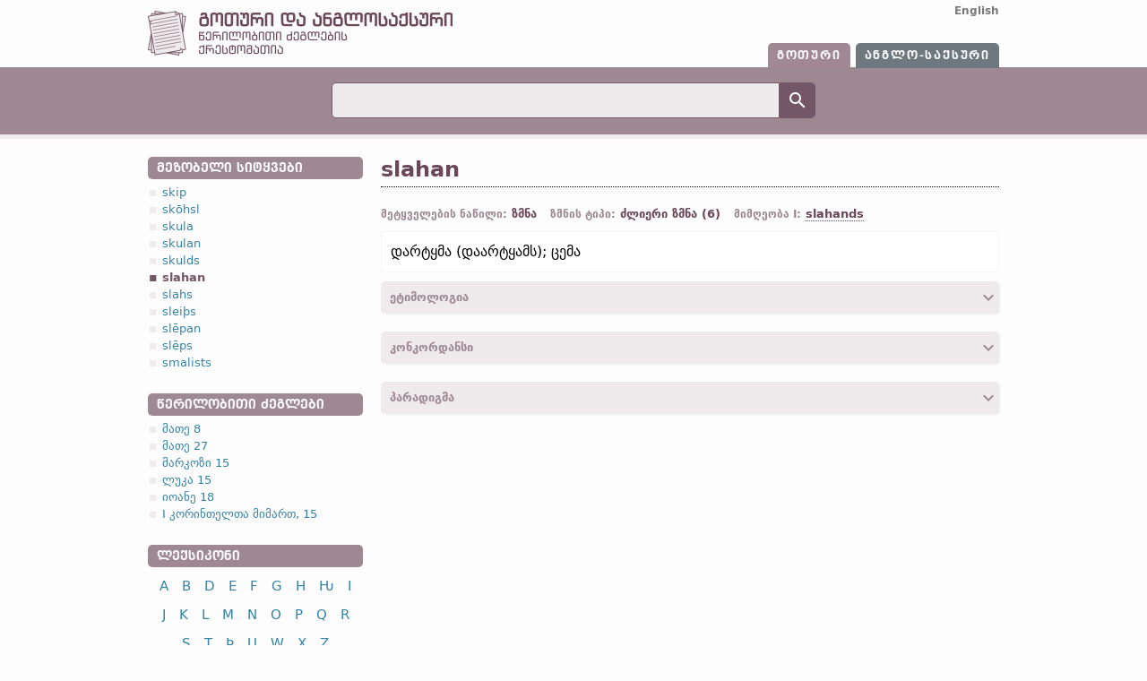

--- FILE ---
content_type: text/html; charset=UTF-8
request_url: https://germanic.ge/ka/got/word/slahan/
body_size: 16971
content:
<html>

<head>
	<meta http-equiv=Content-Type content=text/html;charset=UTF-8>
	<meta http-equiv=Content-Language content=ka>
	<link rel=stylesheet href=/core/ui/css/fonts.css>
	<link rel=stylesheet href=/core/ui/css/materialdesignicons.css>
	<link rel=stylesheet href=/ui/css/fonts.css>
	<link rel=stylesheet href=/ui/css/common.css>
	<link rel=stylesheet href=/ui/css/user.css>
	<link id=stylesheet rel=stylesheet href=/ui/css/got.css>
	<link rel="shortcut icon" href=/favicon.ico>
	<link rel=icon type=image/png href=/ui/img/favicon.png>
	<title>slahan - გოთური ლექსიკონი</title>
</head>

<body>
<script src=/mod/word/word.js></script>
<div id=wrapper>

<div id=header>
	<div class=content>
		<div class=left>
			<a href=/ka/got/ title="გოთური და ანგლოსაქსური<br>წერილობითი ძეგლების ქრესტომათია"><img src=/ui/img/germanic.ge_logo_got_ka.png ></a>
		</div>
		<div class=right>
			<ul class=langSwitch>
				<li><a href=/en/got/word/slahan/ title="Switch interface language to English">English</a></li>
			</ul>
			<ul class=dictSwitch>
				<li class=got><a href=/ka/got/ title="">გოთური</a><li class=ang><a href=/ka/ang/ title="">ანგლო-საქსური</a>
			</ul>
		</div>
	</div>
</div>
<div id=search>
	<div class=content>
		<form action=/ka/got/search/ method=post>
		<input type=text name=q value=""><button type=submit value=><i class="mdi mdi-24px mdi-light mdi-magnify"></i></button>
		</form>
	</div>
</div>
<div id=alphabet>
	<div class=content>
		<ul class=letterMenu>
		
		</ul>
	</div>
</div>

<div id=body>
	<div class=content>
		<div class=side>
			<div class=box>
				<div class=title>მეზობელი სიტყვები</div>
				<div class=list><ul><li><a class="item" href=/ka/got/word/skip/>skip</a></li><li><a class="item" href=/ka/got/word/sk%C5%8Dhsl/>skōhsl</a></li><li><a class="item" href=/ka/got/word/skula/>skula</a></li><li><a class="item" href=/ka/got/word/skulan/>skulan</a></li><li><a class="item" href=/ka/got/word/skulds/>skulds</a></li><li><a class="item active">slahan</a></li><li><a class="item" href=/ka/got/word/slahs/>slahs</a></li><li><a class="item" href=/ka/got/word/slei%C3%BEs/>sleiþs</a></li><li><a class="item" href=/ka/got/word/sl%C4%93pan/>slēpan</a></li><li><a class="item" href=/ka/got/word/sl%C4%93ps/>slēps</a></li><li><a class="item" href=/ka/got/word/smalists/>smalists</a></li></ul></div>
			</div>

			<div class=box>
				<div class=title>წერილობითი ძეგლები</div>
				<div class=list><ul><li><a class="item" href=/ka/got/record/matthew-8/>მათე 8</a></li><li><a class="item" href=/ka/got/record/matthew-27/>მათე 27</a></li><li><a class="item" href=/ka/got/record/mark-15/>მარკოზი 15</a></li><li><a class="item" href=/ka/got/record/luke-15/>ლუკა 15</a></li><li><a class="item" href=/ka/got/record/john-18/>იოანე 18</a></li><li><a class="item" href=/ka/got/record/corinthians-i-15/>I კორინთელთა მიმართ, 15</a></li></ul></div>
			</div>

			<div class=box>
				<div class=title>ლექსიკონი</div>
				<div class=list><ul class=letterMenu><a class="item" href=/ka/got/letter/A/ title="AHSA">A</a><a class="item" href=/ka/got/letter/B/ title="BAIRKAN">B</a><a class="item" href=/ka/got/letter/D/ title="DAGS">D</a><a class="item" href=/ka/got/letter/E/ title="AIHVUS">E</a><a class="item" href=/ka/got/letter/F/ title="FAIHU">F</a><a class="item" href=/ka/got/letter/G/ title="GIBA">G</a><a class="item" href=/ka/got/letter/H/ title="HAGL">H</a><a class="item" href=/ka/got/letter/%C7%B6/ title="HWAIR">Ƕ</a><a class="item" href=/ka/got/letter/I/ title="EIS">I</a><a class="item" href=/ka/got/letter/J/ title="JER">J</a><a class="item" href=/ka/got/letter/K/ title="KUSMA">K</a><a class="item" href=/ka/got/letter/L/ title="LAGUS">L</a><a class="item" href=/ka/got/letter/M/ title="MANNA">M</a><a class="item" href=/ka/got/letter/N/ title="NAUTHS">N</a><a class="item" href=/ka/got/letter/O/ title="OTHAL">O</a><a class="item" href=/ka/got/letter/P/ title="PAIRTHRA">P</a><a class="item" href=/ka/got/letter/Q/ title="QAIRTHRA">Q</a><a class="item" href=/ka/got/letter/R/ title="RAIDA">R</a><a class="item" href=/ka/got/letter/S/ title="SAUIL">S</a><a class="item" href=/ka/got/letter/T/ title="TEIWS">T</a><a class="item" href=/ka/got/letter/%C3%9E/ title="THIUTH">Þ</a><a class="item" href=/ka/got/letter/U/ title="URUS">U</a><a class="item" href=/ka/got/letter/W/ title="WINJA">W</a><a class="item" href=/ka/got/letter/X/ title="IGGWS">X</a><a class="item" href=/ka/got/letter/Z/ title="IUJA">Z</a></ul></div>
			</div>

			<div class=box>
				<div class=title>ცნობარი</div>
				<div class=list><ul><li><a class="item" href=/ka/got/reference/noun-paradigms/>არსებითი სახელის პარადიგმები</a></li><li><a class="item" href=/ka/got/reference/adjective-paradigms/>ზედსართავი სახელის პარადიგმები</a></li><li><a class="item" href=/ka/got/reference/pronoun-paradigms/>ნაცვალსახელის პარადიგმები</a></li><li><a class="item" href=/ka/got/reference/verb-paradigms/>ზმნის პარადიგმები</a></li></ul></div>
			</div>
		</div>
		<div class=main>

<div id=title>
	<h1 class=word>slahan</h1>
</div>
<div id=content>
<div class=entry>
		
		<div class=props>
			<div><span class=t>მეტყველების ნაწილი:</span> ზმნა</div>
			
			
			<div><span class=t>ზმნის ტიპი:</span> ძლიერი ზმნა (6)</div>
			<div><span class=t>მიმღეობა I:</span> <a href=/ka/got/reference/adjective-paradigms/#sec22b title="იხილეთ აწმყო დროის მიმღეობის (მიმღეობა I) პარადიგმა">slahands</a></div>
		</div>

		<div class=desc>დარტყმა (დაარტყამს); ცემა</div>

		<div class=dataBox name=dataBox data-name=etym>
	<div class=boxTitle data-content=title data-open-tooltip="" data-close-tooltip="">
		<div class=left>ეტიმოლოგია</div>
		<div class=right data-content=arrow><i class="mdi mdi-24px mdi-chevron-down"></i></div>
	</div>
	<div class="boxData closed" data-content=data data-position=closed>[← <span class=abbr title="პროტოგერმანიკული (ენა)">პროტო-გერმანიკ.</span> *slahan; <span class=abbr title="რუნიკული (ძველ)სკანდინავიური">რუნ. სკანდ.</span> slaginaR <span class=abbr title="ნამყო დროის მიმღეობა">მიმღ. II</span> „მოკლული“; <span class=abbr title="ძველინგლისური (ანგლოსაქსური)">ძვ. ინგლ.</span> sléan „დარტყმა; ცემა; მოკვლა“ (<span class=abbr title="თანამედროვე ინგლისური (ენა)">თანამედრ. ინგლ.</span> slay); <span class=abbr title="ძველფრიზული">ძვ. ფრიზ.</span> slā „მოკვლა; დარტყმა; დაზიანება“; <span class=abbr title="ძველსაქსური (ენა)">ძვ. საქს.</span> slahan „დარტყმა; ცემა; მოკვლა“; <span class=abbr title="ჰოლანდიური (ნიდერლანდური) ენა">ჰოლ.</span> slaan „დარტყმა“; <span class=abbr title="ძველი ზემოგერმანული">ძვ. ზემ.-გერმ.</span> slahan „დარტყმა; მოკვლა“ (<span class=abbr title="თანამედროვე">თანამედრ.</span> <span class=abbr title="გერმანული">გერმ.</span> schlagen); <span class=abbr title="ისლანდიური">ისლ.</span> slá „დარტყმა; მოკვლა“ ← <span class=abbr title="ინდოევროპული">ინდო-ევროპ.</span> *slak-; <span class=abbr title="შეადარე">შდრ.</span> <span class=abbr title="საშუალო ირლანდიური, შუაირლანდიური">საშ. ირლ.</span> slachta (<span class=abbr title="ზმნა">ზმნ.</span> „დარტყმის“ <span class=abbr title="ნამყო დროის მიმღეობა">მიმღ. II</span>); slacc „ხმალი“]</div>
</div>
		<div class=dataBox name=dataBox data-name=conc>
	<div class=boxTitle data-content=title data-open-tooltip="" data-close-tooltip="">
		<div class=left>კონკორდანსი</div>
		<div class=right data-content=arrow><i class="mdi mdi-24px mdi-chevron-down"></i></div>
	</div>
	<div class="boxData closed" data-content=data data-position=closed>slahis - <i>2</i> <span class=abbr title="პირი, პირის(ა), პირიანი">პირ.</span>, <span class=abbr title="მხოლობითი რიცხვი">მხ. რ.</span>, <span class=abbr title="აწმყო">აწმყ.</span>, <span class=abbr title="თხრობითი (კილო)">თხრობ.</span> - <span class=abbr title="იოანე">იოან.</span> XVIII, 23<br />
slahiþ - <i>3</i> <span class=abbr title="პირი, პირის(ა), პირიანი">პირ.</span>, <span class=abbr title="მხოლობითი რიცხვი">მხ. რ.</span>, <span class=abbr title="აწმყო">აწმყ.</span>, <span class=abbr title="თხრობითი (კილო)">თხრობ.</span> - <span class=abbr title="II კორინთელთა მიმართ">კორ. II</span>, XI, 20 sloh - <i>3</i> <span class=abbr title="პირი, პირის(ა), პირიანი">პირ.</span>, <span class=abbr title="მხოლობითი რიცხვი">მხ. რ.</span>, <span class=abbr title="ნამყო, წარსული">ნამყ.</span>, <span class=abbr title="თხრობითი (კილო)">თხრობ.</span> - <span class=abbr title="მარკოზი">მარკ.</span> XIV, 47; <span class=abbr title="ლუკა">ლუკ.</span> XVIII, 13; <span class=abbr title="იოანე">იოან.</span> XVIII, 10<br />
slohun - <i>3</i> <span class=abbr title="პირი, პირის(ა), პირიანი">პირ.</span>, <span class=abbr title="მრავლობითი რიცხვი">მრ. რ.</span>, <span class=abbr title="ნამყო, წარსული">ნამყ.</span>, <span class=abbr title="თხრობითი (კილო)">თხრობ.</span> - <span class=abbr title="მათე">მათ.</span> XXVI, 67; <span class=abbr title="მარკოზი">მარკ.</span> XIV, 65; XV, 19<br />
slahands - <span class=abbr title="აწმყო დროის მიმღეობა">მიმღ. I</span>- <span class=abbr title="მათე">მათ.</span> XXVI, 68; <span class=abbr title="I კორინთელთა მიმართ">კორ. I</span>, VIII, 12</div>
</div>
		<div class=dataBox name=dataBox data-name=para>
	<div class=boxTitle data-content=title data-open-tooltip="" data-close-tooltip="">
		<div class=left>პარადიგმა</div>
		<div class=right data-content=arrow><i class="mdi mdi-24px mdi-chevron-down"></i></div>
	</div>
	<div class="boxData closed" data-content=data data-position=closed></p>
<h5 id="sec412a">4.1.2. (a)</h5>
<p> </p>
<table>
 <tbody>
 <tr>
 <td class="ttl" rowspan="2">VI რიგი</td>
 <td class="ttl2">ინფინიტივი</td>
 <td class="ttl2">პრეტერიტი მხ. რ.</td>
 <td class="ttl2">პრეტერიტი მრ. რ.</td>
 <td class="ttl2">მიმღეობა II</td>
 </tr>
 <tr>
 <td class="ttl2">ნორმალური საფეხური</td>
 <td class="ttl2">დაგრძელების საფეხური</td>
 <td class="ttl2">დაგრძელების საფეხური</td>
 <td class="ttl2">ნორმალური საფეხური</td>
 </tr>
 <tr>
 <td class="blnk"> </td>
 <td class="ttl2 rd">-ă-</td>
 <td class="ttl2 rd">-ō-</td>
 <td class="ttl2 rd">-ō-</td>
 <td class="ttl2 rd">-ă-</td>
 </tr>
 <tr>
 <td class="ttl4">სვლა, სიარული; მოგზაურობა</td>
 <td>f<span class="rd">a</span>ran</td>
 <td>f<span class="rd">ō</span>r</td>
 <td>f<span class="rd">ō</span>rum</td>
 <td>f<span class="rd">a</span>rans</td>
 </tr>
 <tr>
 <td class="ttl4">დარტყმა</td>
 <td>sl<span class="rd">a</span>han</td>
 <td>sl<span class="rd">ō</span>h</td>
 <td>sl<span class="rd">ō</span>hum</td>
 <td>sl<span class="rd">a</span>hans</td>
 </tr>
 </tbody>
</table>
<p>ძლიერი ზმნების უღლების სრული პარადიგმების გასაცნობად იხილეთ <a href="../../reference/verb-paradigms/#sec43">ძლიერი ზმნების უღლება</a>  
				<div class=goto>იხილეთ <a href=/ka/got/reference/verb-paradigms/>ზმნის პარადიგმები</a></div></div>
</div>

		<script>initBoxes();</script>
		</div>
</div>

		</div>
	</div>
</div>

	<div id=footer>

<div class=content>
	<div class=left>
		<ul class=menu>
		<li><a class="item" href=/ka/about/>პროექტის შესახებ</a><li><a class="item" href=/ka/terms/>გამოყენების პირობები</a><li><a class="item" href=/ka/privacy/>კონფიდენციალობა</a><li><a class="item" href=/ka/contact/>კონტაქტი</a>
		</ul>
		<div class=tsu>
			<img src=/ui/img/tsu.png style=margin-right:10px; title="ივანე ჯავახიშვილის სახელობის თბილისის სახელმწიფო უნივერსიტეტი" alt="ივანე ჯავახიშვილის სახელობის თბილისის სახელმწიფო უნივერსიტეტი"> <div>ლექსიკონი შეიქმნა<br>
<a href=http://tsu.ge/ target=_blank>ივანე ჯავახიშვილის სახელობის თბილისის სახელმწიფო უნივერსიტეტის</a> <br>
<a href=https://margaliti.com/25/ target=_blank>ლექსიკოგრაფიის ცენტრის</a> მიერ</div>
		</div>

		<div class=srnsfg>
			<img src=/ui/img/srnsfg.png style=margin-right:10px; title="შოთა რუსთაველის საქართველოს ეროვნული სამეცნიერო ფონდი" alt="შოთა რუსთაველის საქართველოს ეროვნული სამეცნიერო ფონდი"> <div>კვლევა განხორციელდა <br><a target=_blank href=https://rustaveli.org.ge/>შოთა რუსთაველის საქართველოს ეროვნული სამეცნიერო ფონდის</a> ფინანსური მხარდაჭერით</div>
		</div>
	</div>
	<div class=right>
		
		ყველა უფლება დაცულია &copy 2018 - 2026<br>
		<div style=margin-bottom:5px;>გოთური და ანგლოსაქსური<br>წერილობითი ძეგლების ქრესტომათია, v1.0</div>
		დიზაინი და პროგრამირება: <br><a href=https://www.linkedin.com/in/keretchashvili/ target=_blank>გიორგი ქერეჭაშვილი</a><br><br>
		<div class="set" title="გვერდი დაგენერირდა 0.0209 წამში">SET: 0.0209s</div>
	</div>
</div>
	</div>

</div>
<!-- Global site tag (gtag.js) - Google Analytics/GERMANIC.GE -->
<script async src=https://www.googletagmanager.com/gtag/js?id=UA-61731814-3></script>
<script>
  window.dataLayer = window.dataLayer || [];
  function gtag(){dataLayer.push(arguments);}
  gtag('js', new Date());

  gtag('config', 'UA-61731814-3');
</script></body>

</html>

--- FILE ---
content_type: text/css
request_url: https://germanic.ge/core/ui/css/fonts.css
body_size: 4458
content:
@font-face {
    font-family: 'DejaVu Sans CapsG';
    src: url('../fonts/hinted-DejaVuSansCapsG-Oblique.eot');
    src: url('../fonts/hinted-DejaVuSansCapsG-Oblique.eot?#iefix') format('embedded-opentype'),
        url('../fonts/hinted-DejaVuSansCapsG-Oblique.woff2') format('woff2'),
        url('../fonts/hinted-DejaVuSansCapsG-Oblique.woff') format('woff'),
        url('../fonts/hinted-DejaVuSansCapsG-Oblique.ttf') format('truetype'),
        url('../fonts/hinted-DejaVuSansCapsG-Oblique.svg#DejaVuSansCapsG-Oblique') format('svg');
    font-weight: normal;
    font-style: italic;
}

@font-face {
    font-family: 'DejaVu Sans CapsG';
    src: url('../fonts/hinted-DejaVuSansCapsG-Bold.eot');
    src: url('../fonts/hinted-DejaVuSansCapsG-Bold.eot?#iefix') format('embedded-opentype'),
        url('../fonts/hinted-DejaVuSansCapsG-Bold.woff2') format('woff2'),
        url('../fonts/hinted-DejaVuSansCapsG-Bold.woff') format('woff'),
        url('../fonts/hinted-DejaVuSansCapsG-Bold.ttf') format('truetype'),
        url('../fonts/hinted-DejaVuSansCapsG-Bold.svg#DejaVuSansCapsG-Bold') format('svg');
    font-weight: bold;
    font-style: normal;
}

@font-face {
    font-family: 'DejaVu Sans';
    src: url('../fonts/hinted-DejaVuSans.eot');
    src: url('../fonts/hinted-DejaVuSans.eot?#iefix') format('embedded-opentype'),
        url('../fonts/hinted-DejaVuSans.woff2') format('woff2'),
        url('../fonts/hinted-DejaVuSans.woff') format('woff'),
        url('../fonts/hinted-DejaVuSans.ttf') format('truetype'),
        url('../fonts/hinted-DejaVuSans.svg#DejaVuSans') format('svg');
    font-weight: normal;
    font-style: normal;
}

@font-face {
    font-family: 'DejaVu Sans CapsG';
    src: url('../fonts/hinted-DejaVuSansCapsG.eot');
    src: url('../fonts/hinted-DejaVuSansCapsG.eot?#iefix') format('embedded-opentype'),
        url('../fonts/hinted-DejaVuSansCapsG.woff2') format('woff2'),
        url('../fonts/hinted-DejaVuSansCapsG.woff') format('woff'),
        url('../fonts/hinted-DejaVuSansCapsG.ttf') format('truetype'),
        url('../fonts/hinted-DejaVuSansCapsG.svg#DejaVuSansCapsG') format('svg');
    font-weight: normal;
    font-style: normal;
}

@font-face {
    font-family: 'DejaVu Sans CapsG';
    src: url('../fonts/hinted-DejaVuSansCapsG-BoldOblique.eot');
    src: url('../fonts/hinted-DejaVuSansCapsG-BoldOblique.eot?#iefix') format('embedded-opentype'),
        url('../fonts/hinted-DejaVuSansCapsG-BoldOblique.woff2') format('woff2'),
        url('../fonts/hinted-DejaVuSansCapsG-BoldOblique.woff') format('woff'),
        url('../fonts/hinted-DejaVuSansCapsG-BoldOblique.ttf') format('truetype'),
        url('../fonts/hinted-DejaVuSansCapsG-BoldOblique.svg#DejaVuSansCapsG-BoldOblique') format('svg');
    font-weight: bold;
    font-style: italic;
}

@font-face {
    font-family: 'DejaVu Sans';
    src: url('../fonts/hinted-DejaVuSans-BoldOblique.eot');
    src: url('../fonts/hinted-DejaVuSans-BoldOblique.eot?#iefix') format('embedded-opentype'),
        url('../fonts/hinted-DejaVuSans-BoldOblique.woff2') format('woff2'),
        url('../fonts/hinted-DejaVuSans-BoldOblique.woff') format('woff'),
        url('../fonts/hinted-DejaVuSans-BoldOblique.ttf') format('truetype'),
        url('../fonts/hinted-DejaVuSans-BoldOblique.svg#DejaVuSans-BoldOblique') format('svg');
    font-weight: bold;
    font-style: italic;
}

@font-face {
    font-family: 'DejaVu Sans';
    src: url('../fonts/hinted-DejaVuSans-Bold.eot');
    src: url('../fonts/hinted-DejaVuSans-Bold.eot?#iefix') format('embedded-opentype'),
        url('../fonts/hinted-DejaVuSans-Bold.woff2') format('woff2'),
        url('../fonts/hinted-DejaVuSans-Bold.woff') format('woff'),
        url('../fonts/hinted-DejaVuSans-Bold.ttf') format('truetype'),
        url('../fonts/hinted-DejaVuSans-Bold.svg#DejaVuSans-Bold') format('svg');
    font-weight: bold;
    font-style: normal;
}

@font-face {
    font-family: 'DejaVu Sans';
    src: url('../fonts/hinted-DejaVuSans-Oblique.eot');
    src: url('../fonts/hinted-DejaVuSans-Oblique.eot?#iefix') format('embedded-opentype'),
        url('../fonts/hinted-DejaVuSans-Oblique.woff2') format('woff2'),
        url('../fonts/hinted-DejaVuSans-Oblique.woff') format('woff'),
        url('../fonts/hinted-DejaVuSans-Oblique.ttf') format('truetype'),
        url('../fonts/hinted-DejaVuSans-Oblique.svg#DejaVuSans-Oblique') format('svg');
    font-weight: normal;
    font-style: italic;
}



--- FILE ---
content_type: text/css
request_url: https://germanic.ge/ui/css/fonts.css
body_size: 433
content:
@font-face {
    font-family: 'Code2001';
    src: url('../fonts/Code2001.eot');
    src: url('../fonts/Code2001.eot?#iefix') format('embedded-opentype'),
        url('../fonts/Code2001.woff2') format('woff2'),
        url('../fonts/Code2001.woff') format('woff'),
        url('../fonts/Code2001.ttf') format('truetype'),
        url('../fonts/Code2001.svg#Code2001') format('svg');
    font-weight: normal;
    font-style: normal;
}

--- FILE ---
content_type: text/css
request_url: https://germanic.ge/ui/css/got.css
body_size: 1937
content:
#search {
    background-color: #9E8892;
}
#search .content input {
	border: 1px solid #745766;
	background-color: #EFEBEC;
    color: #6A4859;
}
#search .content button {
    background-color: #745766;
    border: 1px solid #745766;
}
#alphabet {
    background-color: #EFEBEC;
    display: table;
}
#alphabet .content {
    color: #6A4859;
}
#alphabet .content ul.letterMenu li {
    color: #9E8892;
}
#alphabet .content ul.letterMenu li a {
    color: #6A4859;
}
#alphabet .content ul.letterMenu li a:hover {
    color: #6A4859;
    border-top-color: #6A4859;
}
#body h1 {
    color: #6A4859;
    border-bottom-color: #6A4859;
}
#body .content .side .box .title {
    background-color: #9E8892;
}
#body .content .side .box .list a::before {
    color: #EFEBEC;
}
#body .content .side .box .list a:hover::before {
    color: #745766;
}
#body .content .side .box .list a.active {
    color: #745766;
}
#body .content .side .box .list a.active::before {
    color: #745766;
}
#body .entryTable a {
    border-bottom-color: #EFEBEC;
}
#body .entryTable a:hover {
    background-color: #EFEBEC;
}
#body .entryTable a lemma {
    color: #6A4859;
}
#body .entry .props {
    color: #6A4859;
}
#body .entry .props div a {
    color: #6A4859;
    border-bottom-color: #6A4859;
}
#body .entry .props .t {
    color: #9E8892;
}
#body .entry .dataBox .boxTitle {
    background-color: #EFEBEC;
    color: #9E8892;
    box-shadow: 1px 1px 2px #EFEBEC;
}
#body .entry .dataBox .boxTitle:hover .right {
    background-color: #9E8892;
    color: #EFEBEC;
}
#footer {
	border-top-color: #9E8892;
}

.paginate a {
    border: 1px solid #9E8892;
    background-color: #EFEBEC;
    color: #745766;
}
.paginate a:hover {
    border: 1px solid #6A4859;
    background-color: #9E8892;
    color: #EFEBEC;
}
.paginate .current {
    border: 1px solid #6A4859;
    background-color: #9E8892;
    color: #EFEBEC;
}
.messageBox .boxTitle {
    color: #990000;
}